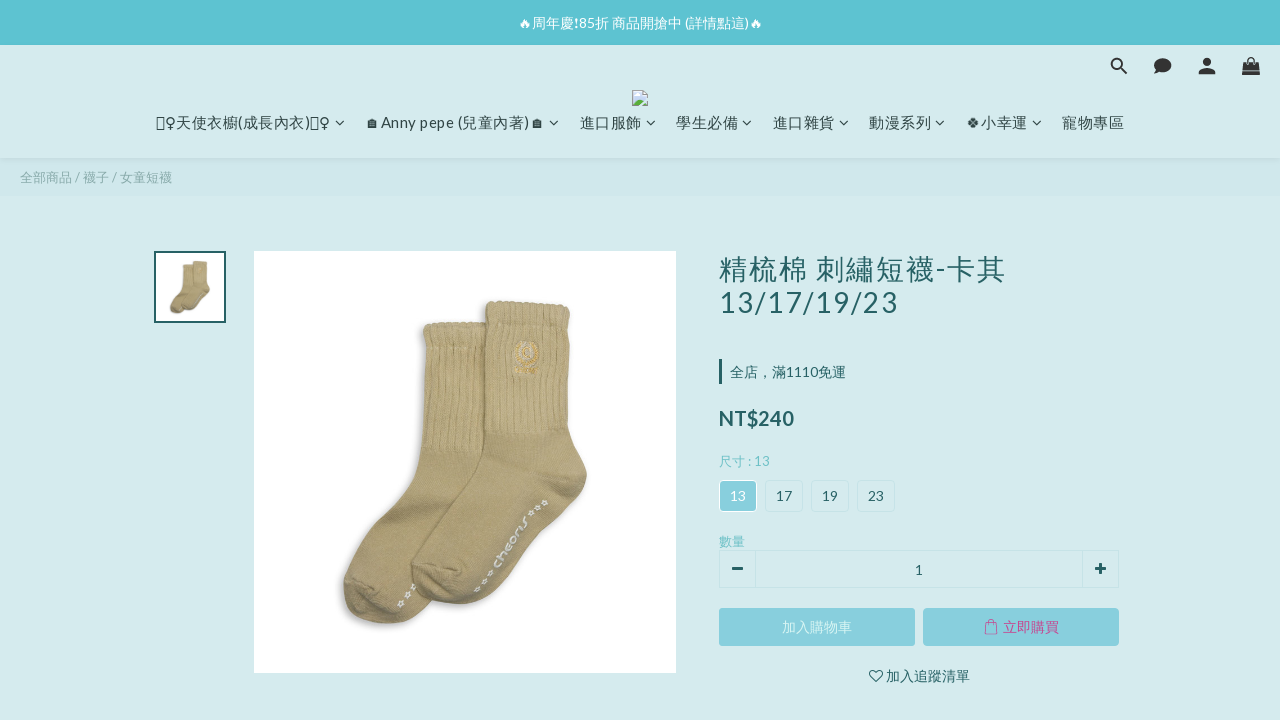

--- FILE ---
content_type: application/javascript
request_url: https://cdn.shoplineapp.com/s/javascripts/currencies.js
body_size: 153
content:
var Currency={rates:{USD:1,CAD:.711426,KRW:681e-6,IDR:6e-5,MOP:.124677,BND:.766821,NTD:.032015,TWD:.032015,HKD:.128442,MYR:.240587,CNY:.140548,VND:38e-6,THB:.030825,SGD:.765029,AUD:.64777,GBP:1.307312,PHP:.016936,AED:.272294,JPY:.006363,EUR:1.15232},convert:function(D,e,r){return D*this.rates[e]/this.rates[r]}};

--- FILE ---
content_type: text/plain
request_url: https://www.google-analytics.com/j/collect?v=1&_v=j102&a=342937893&t=pageview&cu=TWD&_s=1&dl=https%3A%2F%2Fwww.annypepe.com%2Fproducts%2F%25E5%2588%25BA%25E7%25B9%25A1%25E7%259F%25AD%25E8%25A5%25AA-%25E5%258D%25A1%25E5%2585%25B6&ul=en-us%40posix&dt=%E7%B2%BE%E6%A2%B3%E6%A3%89%E5%88%BA%E7%B9%A1%E7%9F%AD%E8%A5%AA-%E5%8D%A1%E5%85%B6%20-%20annypepe%20%E5%85%92%E7%AB%A5%E5%85%A7%E8%A1%A3&sr=1280x720&vp=1280x720&_u=aCDAAEIJAAAAACAMI~&jid=1183285670&gjid=1660907930&cid=855110697.1763670328&tid=UA-66945235-3&_gid=735633687.1763670328&_r=1&_slc=1&pa=detail&pr1id=312791313&pr1nm=%E7%B2%BE%E6%A2%B3%E6%A3%89%20%E5%88%BA%E7%B9%A1%E7%9F%AD%E8%A5%AA-%E5%8D%A1%E5%85%B613%2F17%2F19%2F23&pr1ca=&pr1br=&pr1va=13&pr1pr=&pr1qt=&pr1cc=&pr1ps=0&z=512220999
body_size: -450
content:
2,cG-GHQT0DHKTX